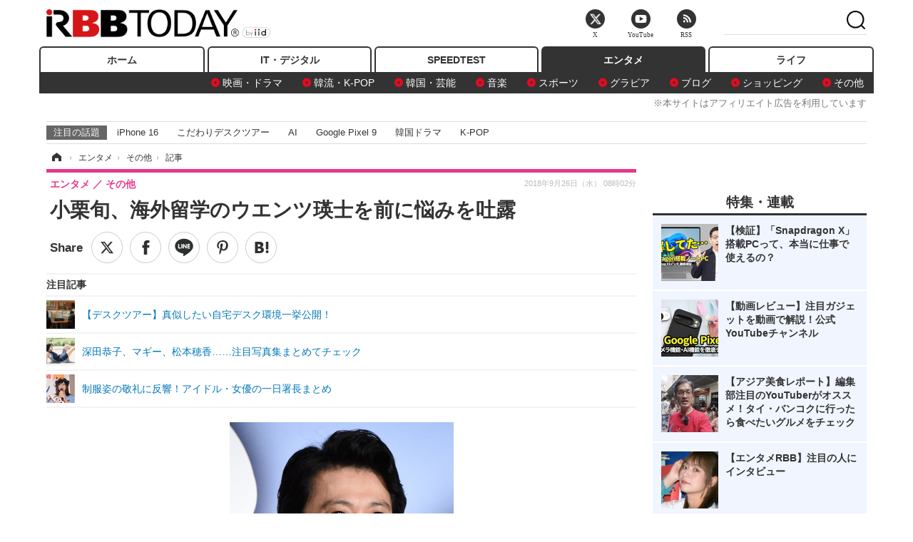

--- FILE ---
content_type: text/html; charset=utf-8
request_url: https://www.rbbtoday.com/article/2018/09/26/163905.html?pickup_list_click=true
body_size: 15822
content:
<!doctype html>
<html lang="ja" prefix="og: http://ogp.me/ns#">
<head>
<meta charset="UTF-8">
<meta name="viewport" content="width=1170">
<meta property="fb:app_id" content="213710028647386">
<link rel="stylesheet" href="/base/css/a.css?__=2025122404">
<script type="text/javascript">
(function(w,k,v,k2,v2) {
  w[k]=v; w[k2]=v2;
  var val={}; val[k]=v; val[k2]=v2;
  (w.dataLayer=w.dataLayer||[]).push(val);
})(window, 'tpl_name', 'pages/article', 'tpl_page', 'article_1');
</script>
<script src="/base/scripts/jquery-2.1.3.min.js"></script>
<script type="text/javascript" async src="/base/scripts/a.min.js?__=2025122404"></script>




<!-- Facebook Pixel Code -->
<script>
!function(f,b,e,v,n,t,s){if(f.fbq)return;n=f.fbq=function(){n.callMethod?
n.callMethod.apply(n,arguments):n.queue.push(arguments)};if(!f._fbq)f._fbq=n;
n.push=n;n.loaded=!0;n.version='2.0';n.queue=[];t=b.createElement(e);t.async=!0;
t.src=v;s=b.getElementsByTagName(e)[0];s.parentNode.insertBefore(t,s)}(window,
document,'script','https://connect.facebook.net/en_US/fbevents.js');
fbq('init', '1665201680438262');
fbq('track', 'PageView');
fbq('track', 'ViewContent');
</script>
<noscript><img height="1" width="1" style="display:none"
src="https://www.facebook.com/tr?id=1665201680438262&ev=PageView&noscript=1"
/></noscript>
<!-- DO NOT MODIFY -->
<!-- End Facebook Pixel Code -->




    <title>小栗旬、海外留学のウエンツ瑛士を前に悩みを吐露 | RBB TODAY</title>
  <meta name="keywords" content="IT・デジタル,ビジネス,エンタメ,ライフ,ショッピング,SPEED TEST,イベント/セミナー">
  <meta name="description" content="小栗旬が、25日放送の『火曜サプライズ2時間SP』（日本テレビ系）に出演。自身の俳優としての見え方を客観視しながら、悩みを明かす一幕があった。">
  <meta name="thumbnail" content="https://www.rbbtoday.com/imgs/ogp_f/614505.jpg">

        <meta name="twitter:title" content="小栗旬、海外留学のウエンツ瑛士を前に悩みを吐露 | RBB TODAY">
    <meta name="twitter:description" content="小栗旬が、25日放送の『火曜サプライズ2時間SP』（日本テレビ系）に出演。自身の俳優としての見え方を客観視しながら、悩みを明かす一幕があった。">
    <meta name="twitter:card" content="summary_large_image">
    <meta name="twitter:site" content="@RBBTODAY">
    <meta name="twitter:url" content="https://www.rbbtoday.com/article/2018/09/26/163905.html">
    <meta name="twitter:image" content="https://www.rbbtoday.com/imgs/ogp_f/614505.jpg">
  
    <meta property="article:modified_time" content="2018-09-26T08:02:16+09:00">
  <meta property="og:title" content="小栗旬、海外留学のウエンツ瑛士を前に悩みを吐露 | RBB TODAY">
  <meta property="og:description" content="小栗旬が、25日放送の『火曜サプライズ2時間SP』（日本テレビ系）に出演。自身の俳優としての見え方を客観視しながら、悩みを明かす一幕があった。">


<meta property="og:type" content="article">
<meta property="og:site_name" content="RBB TODAY">
<meta property="og:url" content="https://www.rbbtoday.com/article/2018/09/26/163905.html">
<meta property="og:image" content="https://www.rbbtoday.com/imgs/ogp_f/614505.jpg">

<link rel="apple-touch-icon" sizes="76x76" href="/base/images/touch-icon-76.png">
<link rel="apple-touch-icon" sizes="120x120" href="/base/images/touch-icon-120.png">
<link rel="apple-touch-icon" sizes="152x152" href="/base/images/touch-icon-152.png">
<link rel="apple-touch-icon" sizes="180x180" href="/base/images/touch-icon-180.png">

<meta name='robots' content='max-image-preview:large' /><script>var dataLayer = dataLayer || [];dataLayer.push({'customCategory': 'entertainment','customSubCategory': 'others','customProvider': 'RBBTODAY','customAuthorId': '223','customAuthorName': '杉山実','customPrimaryGigaId': '3936','customPrimaryGigaName': 'テレビ番組'});</script><meta name="cXenseParse:pageclass" content="article">
<meta name="cXenseParse:iid-articleid" content="163905">
<meta name="cXenseParse:iid-article-title" content="小栗旬、海外留学のウエンツ瑛士を前に悩みを吐露">
<meta name="cXenseParse:iid-page-type" content="記事ページ">
<meta name="cXenseParse:iid-page-name" content="article_1">
<meta name="cXenseParse:iid-category" content="エンタメ">
<meta name="cXenseParse:iid-subcategory" content="その他">
<meta name="cXenseParse:iid-hidden-adsense" content="false">
<meta name="cXenseParse:iid-hidden-other-ad" content="false">
<meta name="cXenseParse:iid-giga-name" content="テレビ番組">
<meta name="cXenseParse:iid-giga-info" content="3936:テレビ番組">
<meta name="cXenseParse:iid-article-type" content="通常記事">
<meta name="cXenseParse:iid-provider-name" content="RBB TODAY">
<meta name="cXenseParse:author" content="杉山実">
<meta name="cXenseParse:recs:publishtime" content="2018-09-26T08:02:16+0900">
<meta name="cxenseparse:iid-publish-yyyy" content="2018">
<meta name="cxenseparse:iid-publish-yyyymm" content="201809">
<meta name="cxenseparse:iid-publish-yyyymmdddd" content="20180926">
<meta name="cxenseparse:iid-page-total" content="1">
<meta name="cxenseparse:iid-page-current" content="1">
<meta name="cxenseparse:iid-character-count" content="595">
<script async src="https://cdn.cxense.com/track_banners_init.js"></script>
<link rel="canonical" href="https://www.rbbtoday.com/article/2018/09/26/163905.html">
<link rel="alternate" media="only screen and (max-width: 640px)" href="https://s.rbbtoday.com/article/2018/09/26/163905.html">
<link rel="alternate" type="application/rss+xml" title="RSS" href="https://www.rbbtoday.com/rss20/index.rdf">

</head>

<body class="thm-page-arti-detail page-cate--entertainment page-cate--entertainment-others page-subcate--others " data-nav="entertainment">
<noscript><iframe src="//www.googletagmanager.com/ns.html?id=GTM-W379ZD"
height="0" width="0" style="display:none;visibility:hidden"></iframe></noscript>
<script>
(function(w,d,s,l,i){w[l]=w[l]||[];w[l].push({'gtm.start':
new Date().getTime(),event:'gtm.js'});var f=d.getElementsByTagName(s)[0],
j=d.createElement(s),dl=l!='dataLayer'?'&l='+l:'';j.async=true;j.src=
'//www.googletagmanager.com/gtm.js?id='+i+dl;f.parentNode.insertBefore(j,f);
})(window,document,'script','dataLayer','GTM-W379ZD');
</script>


<header class="thm-header">
  <div class="header-wrapper cf">
<div class="header-logo">
  <a class="link" href="https://www.rbbtoday.com/" data-sub-title=""><img class="logo" src="/base/images/header-logo.2025122404.png" alt="RBB TODAY | ブロードバンド情報サイト"></a>
</div>
  </div>
<nav class="thm-nav global-nav js-global-nav"><ul class="nav-main-menu js-main-menu"><li class="item js-nav-home nav-home"><a class="link" href="/">ホーム</a><ul class="nav-sub-menu js-sub-menu"></ul><!-- /.nav-sub-menu --></li><!-- /.item --><li class="item js-nav-digital nav-digital"><a class="link" href="/category/digital/">IT・デジタル</a><ul class="nav-sub-menu js-sub-menu"><li class="sub-item"><a  class="link" href="/category/digital/mobilebiz/latest/">スマートフォン</a></li><li class="sub-item"><a  class="link" href="/category/digital/neta/latest/">ネタ</a></li><li class="sub-item"><a  class="link" href="/category/digital/gadget/latest/">ガジェット・ツール</a></li><li class="sub-item"><a  class="link" href="/category/digital/shopping/latest/">ショッピング</a></li><li class="sub-item"><a  class="link" href="/category/digital/others/latest/">その他</a></li></ul><!-- /.nav-sub-menu --></li><!-- /.item --><li class="item js-nav-speed nav-speed"><a class="link" href="https://speed.rbbtoday.com/" target="_blank" rel="noopener">SPEEDTEST</a></li><li class="item js-nav-entertainment nav-entertainment"><a class="link" href="/category/entertainment/">エンタメ</a><ul class="nav-sub-menu js-sub-menu"><li class="sub-item"><a  class="link" href="/category/entertainment/movie/latest/">映画・ドラマ</a></li><li class="sub-item"><a  class="link" href="/category/entertainment/korea/latest/">韓流・K-POP</a></li><li class="sub-item"><a  class="link" href="/category/entertainment/korea-entertainment/latest/">韓国・芸能</a></li><li class="sub-item"><a  class="link" href="/category/entertainment/music/latest/">音楽</a></li><li class="sub-item"><a  class="link" href="/category/entertainment/sports/latest/">スポーツ</a></li><li class="sub-item"><a  class="link" href="/category/entertainment/gravure/latest/">グラビア</a></li><li class="sub-item"><a  class="link" href="/category/entertainment/blog/latest/">ブログ</a></li><li class="sub-item"><a  class="link" href="/category/entertainment/shopping/latest/">ショッピング</a></li><li class="sub-item"><a  class="link" href="/category/entertainment/others/latest/">その他</a></li></ul><!-- /.nav-sub-menu --></li><!-- /.item --><li class="item js-nav-life nav-life"><a class="link" href="/category/life/">ライフ</a><ul class="nav-sub-menu js-sub-menu"><li class="sub-item"><a  class="link" href="/category/life/life-gourmet/latest/">グルメ</a></li><li class="sub-item"><a  class="link" href="/category/life/pet/latest/">ペット</a></li><li class="sub-item"><a  class="link" href="/category/life/shopping/latest/">ショッピング</a></li><li class="sub-item"><a  class="link" href="/category/life/others/latest/">その他</a></li></ul><!-- /.nav-sub-menu --></li><!-- /.item --></ul><!-- /.nav-main-menu --></nav><!-- /.thm-nav --><div style="font-size: .95em; width: 96%; max-width: 1150px; margin:5px auto 0; color:#777; text-align: right;">※本サイトはアフィリエイト広告を利用しています</div>




<dl class="nav-giga cf ">
 <dt class="heading">注目の話題</dt>
 <dd class="keyword">
  <ul>
      <li class="item"><a class="link" href="https://www.rbbtoday.com/article/2024/09/22/223225.html"  target="_blank">iPhone 16</a></li>
      <li class="item"><a class="link" href="https://www.rbbtoday.com/special/4513/recent/" >こだわりデスクツアー</a></li>
      <li class="item"><a class="link" href="https://www.rbbtoday.com/special/2497/recent/"  target="_blank">AI</a></li>
      <li class="item"><a class="link" href="https://www.rbbtoday.com/article/2024/08/23/222587.html"  target="_blank">Google Pixel 9</a></li>
      <li class="item"><a class="link" href="https://www.rbbtoday.com/special/1600/recent/"  target="_blank">韓国ドラマ</a></li>
      <li class="item"><a class="link" href="https://www.rbbtoday.com/special/4579/recent/K-POP"  target="_blank">K-POP</a></li>
  </ul>
 </dd>
</dl>

<!-- global_nav -->
</header>

<div class="thm-body cf">
  <div class="breadcrumb">
<span id="breadcrumbTop"><a class="link" href="https://www.rbbtoday.com/"><span class="item icon icon-bc--home">ホーム</span></a></span>
<i class="separator icon icon-bc--arrow"> › </i>
<span id="BreadcrumbSecond">
  <a class="link" href="/category/entertainment/">
    <span class="item icon icon-bc--entertainment">エンタメ</span>
  </a>
</span>
<i class="separator icon icon-bc--arrow"> › </i>
<span id="BreadcrumbLast">
  <a class="link" href="/category/entertainment/others/latest/">
    <span class="item icon icon-bc--others">その他</span>
  </a>
</span>
<i class="separator icon icon-bc--arrow"> › </i>
    <span class="item">記事</span>
  </div>
  <main class="thm-main">
<header class="arti-header">
      <h1 class="head">小栗旬、海外留学のウエンツ瑛士を前に悩みを吐露</h1>
    <div class="group">
    <span class="category-group-name">エンタメ</span>
    <span class="category-name">その他</span>
  </div>
  <div class="date">
    <time class="pubdate" itemprop="datePublished" datetime="2018-09-26T08:02:16+09:00">2018年9月26日（水） 08時02分</time>
  </div>
</header>


<div class="arti-sharing-wrapper"><ul class="arti-sharing-inner"><li class="item item--twitter"><a class="link clickTracker" href="https://x.com/share?url=https://www.rbbtoday.com/article/2018/09/26/163905.html&text=小栗旬、海外留学のウエンツ瑛士を前に悩みを吐露" target="_blank" rel="noopener"><svg class="svg-twitter" fill="#000" width="26" viewBox="0 0 24 24" aria-hidden="true" class="r-1nao33i r-4qtqp9 r-yyyyoo r-16y2uox r-8kz0gk r-dnmrzs r-bnwqim r-1plcrui r-lrvibr r-lrsllp"><g><path d="M18.244 2.25h3.308l-7.227 8.26 8.502 11.24H16.17l-5.214-6.817L4.99 21.75H1.68l7.73-8.835L1.254 2.25H8.08l4.713 6.231zm-1.161 17.52h1.833L7.084 4.126H5.117z"></path></g></svg><span class="label">ツイート</span></a></li><li class="item item--facebook"><a class="link clickTracker" href="https://www.facebook.com/sharer/sharer.php?u=https://www.rbbtoday.com/article/2018/09/26/163905.html" target="_blank" rel="noopener"><svg class="svg-facebook" fill="#000" width="11" data-name="facebook" viewBox="0 0 74.9 149.8"><title>facebook</title><path d="M114.1,170.6H80.9v-72H64.3V71.8H80.9V55.7c0-21.9,9.4-34.9,36-34.9H139V47.6H125.2c-10.4,0-11.1,3.8-11.1,10.7V71.7h25.1l-2.9,26.8H114.1v72.1Z" transform="translate(-64.3 -20.8)"/></svg><span class="label">シェア</span></a></li><li class="item item--line"><a class="link clickTracker" href="https://social-plugins.line.me/lineit/share?url=https://www.rbbtoday.com/article/2018/09/26/163905.html" target="_blank" rel="noopener"><svg class="svg-line" fill="#000" data-name="line" xmlns:xlink="http://www.w3.org/1999/xlink" x="0px" y="0px" viewBox="0 0 200 200" enable-background="new 0 0 200 200" xml:space="preserve"><title>LINE</title><path d="M185,87.1c0-38-38.1-68.9-84.9-68.9c-46.8,0-84.9,30.9-84.9,68.9c0,34.1,30.2,62.6,71,68c2.8,0.6,6.5,1.8,7.5,4.2c0.9,2.1,0.6,5.5,0.3,7.7c0,0-1,6-1.2,7.3c-0.4,2.1-1.7,8.4,7.4,4.6c9.1-3.8,48.9-28.8,66.7-49.3h0C179.1,116,185,102.3,185,87.1z M66.8,109.7H50c-2.5,0-4.5-2-4.5-4.5V71.5c0-2.5,2-4.5,4.5-4.5c2.5,0,4.4,2,4.4,4.5v29.3h12.4c2.5,0,4.4,2,4.4,4.4C71.3,107.7,69.3,109.7,66.8,109.7z M84.3,105.2c0,2.5-2,4.5-4.5,4.5c-2.5,0-4.5-2-4.5-4.5V71.5c0-2.5,2-4.5,4.5-4.5c2.5,0,4.5,2,4.5,4.5V105.2z M124.9,105.2c0,1.9-1.2,3.6-3,4.2c-0.5,0.2-0.9,0.2-1.4,0.2c-1.4,0-2.7-0.7-3.6-1.8L99.6,84.3v20.9c0,2.5-2,4.5-4.5,4.5c-2.5,0-4.4-2-4.4-4.5V71.5c0-1.9,1.2-3.6,3-4.2c0.5-0.2,0.9-0.2,1.4-0.2c1.4,0,2.7,0.7,3.6,1.8L116,92.4V71.5c0-2.5,2-4.5,4.5-4.5c2.5,0,4.5,2,4.5,4.5V105.2z M152.2,83.9c2.5,0,4.5,2,4.5,4.5c0,2.5-2,4.4-4.5,4.4h-12.4v8h12.4c2.5,0,4.5,2,4.5,4.4c0,2.5-2,4.5-4.5,4.5h-16.9c-2.4,0-4.4-2-4.4-4.5V88.4c0,0,0,0,0,0V71.5c0-2.5,2-4.5,4.4-4.5h16.9c2.5,0,4.5,2,4.5,4.5c0,2.5-2,4.5-4.5,4.5h-12.4v8H152.2z"/></svg><span class="label">送る</span></a></li><li class="item item--pinterest"><a class="link clickTracker" href="//www.pinterest.com/pin/create/button/?url=https://www.rbbtoday.com/article/2018/09/26/163905.html&media=https://www.rbbtoday.com/imgs/zoom/614505.jpg" data-pin-do="buttonBookmark" target="_blank" rel="noopener"><svg class="svg-pinterest" fill="#333" xmlns="//www.w3.org/2000/svg" viewBox="0 0 774 1000.2" width="22"><path d="M0 359c0-42 8.8-83.7 26.5-125s43-79.7 76-115 76.3-64 130-86S345.7 0 411 0c106 0 193 32.7 261 98s102 142.3 102 231c0 114-28.8 208.2-86.5 282.5S555.3 723 464 723c-30 0-58.2-7-84.5-21s-44.8-31-55.5-51l-40 158c-3.3 12.7-7.7 25.5-13 38.5S259.8 873 253.5 885c-6.3 12-12.7 23.3-19 34s-12.7 20.7-19 30-11.8 17.2-16.5 23.5-9 11.8-13 16.5l-6 8c-2 2.7-4.7 3.7-8 3s-5.3-2.7-6-6c0-.7-.5-5.3-1.5-14s-2-17.8-3-27.5-2-22.2-3-37.5-1.3-30.2-1-44.5 1.3-30.2 3-47.5 4.2-33.3 7.5-48c7.3-31.3 32-135.7 74-313-5.3-10.7-9.7-23.5-13-38.5s-5-27.2-5-36.5l-1-15c0-42.7 10.8-78.2 32.5-106.5S303.3 223 334 223c24.7 0 43.8 8.2 57.5 24.5S412 284.3 412 309c0 15.3-2.8 34.2-8.5 56.5s-13.2 48-22.5 77-16 52.5-20 70.5c-6.7 30-.8 56 17.5 78s42.8 33 73.5 33c52.7 0 96.2-29.8 130.5-89.5S634 402.7 634 318c0-64.7-21-117.5-63-158.5S470.3 98 395 98c-84 0-152.2 27-204.5 81S112 297.7 112 373c0 44.7 12.7 82.3 38 113 8.7 10 11.3 20.7 8 32-1.3 3.3-3.3 11-6 23s-4.7 19.7-6 23c-1.3 7.3-4.7 12.2-10 14.5s-11.3 2.2-18-.5c-39.3-16-68.8-43.5-88.5-82.5S0 411 0 359z"/></svg><span class="label">pinterestでシェアする</span></a></li><li class="item item--hatena"><a class="link clickTracker" href="http://b.hatena.ne.jp/entry/https://www.rbbtoday.com/article/2018/09/26/163905.html" data-hatena-bookmark-title="小栗旬、海外留学のウエンツ瑛士を前に悩みを吐露" data-hatena-bookmark-layout="simple" title="このエントリーをはてなブックマークに追加" target="_blank" rel="noopener"><svg fill="#222" class="svg-hatena" viewBox="0 0 512 427" style="fill-rule:evenodd;clip-rule:evenodd;stroke-linejoin:round;stroke-miterlimit:2; padding-left:2px;" width="26"><circle cx="464" cy="416" r="48" transform="translate(-64 -96) scale(1.125)"/><path d="M411 0h93.999v284h-94zM135.917 426H0V0h96.06c41.139 0 75.225-.114 104.066 2.58 69.442 6.486 114.829 39.935 114.829 101.387 0 49.112-22.143 78.617-76.824 92.293C274.509 198.73 334 220.546 334 304.195c0 79.134-54.043 106.776-102.083 116.153-28.46 5.555-95.786 5.652-96 5.652zm-28.139-169.985c51.846 0 58.532.59 64.474 1.147 5.941.558 27.894 2.405 38.686 11.96 10.793 9.554 12.91 24.606 12.91 34.867 0 19.625-5.852 33.42-31.787 40.623-13.104 3.639-27.942 4.129-33.298 4.338-3.972.154-25.58.103-50.985.082v-93.017zm0-161.577c28.015 0 48.531-.414 65.44 3.275 13.206 3.47 32.341 7.166 32.341 41.52 0 31.17-23.919 35.749-37.559 38.345-14.489 2.758-60.222 2.458-60.222 2.458V94.438z"/></svg><span class="label">このエントリーをはてなブックマークに追加</span></a></li></ul></div><i class="recommended-ttl">注目記事</i>
<ul class="recommended-list">



<li class="item"><a class="link" href="https://www.rbbtoday.com/special/4513/recent/">
<img class="figure" src="/imgs/img_related_m/951440.jpg" alt="【デスクツアー】真似したい自宅デスク環境一挙公開！・画像" width="260" height="173">
<p class="title">【デスクツアー】真似したい自宅デスク環境一挙公開！</p>
</a></li>




<li class="item"><a class="link" href="/article/2018/09/02/163250.html?pickup_list_click=true">
<img class="figure" src="/imgs/p/MpY7t08CC_Ltnb1K5Sea6U1PHkEQQ0JFREdG/611636.jpg" alt="深田恭子、マギー、松本穂香……注目写真集まとめてチェック 画像" width="80" height="80">
<p class="title">深田恭子、マギー、松本穂香……注目写真集まとめてチェック</p>
</a></li>


<li class="item"><a class="link" href="/article/2018/09/23/163852.html?pickup_list_click=true">
<img class="figure" src="/imgs/p/MpY7t08CC_Ltnb1K5Sea6U1PHkEQQ0JFREdG/614321.jpg" alt="制服姿の敬礼に反響！アイドル・女優の一日署長まとめ 画像" width="80" height="80">
<p class="title">制服姿の敬礼に反響！アイドル・女優の一日署長まとめ</p>
</a></li>
</ul><div class="arti-content arti-content--horizontal">

  <div class="figure-area">
    <figure class="figure">
      <img class="image" src="/imgs/p/RqJIzsl7cmxG8-cARbeaqilNLEDQQ0JFREdG/614505.jpg" alt="小栗旬【撮影：竹内みちまろ】" width="610" height="400">
    </figure>
      <ul class="thumb-list cf">

        <li class="item"><a class="link" href="/article/img/2018/09/26/163905/614505.html"><img class="image" src="/imgs/p/K1b6_Il35dGfahQhrBXkj01PNkE4QkJFREdG/614505.jpg" alt="小栗旬【撮影：竹内みちまろ】" width="120" height="120"></a></li>
      </ul>

  </div>
<aside class="arti-giga">
  <p class="list-short-title"><a class="linked-title" href="/special/3936/recent/%E3%83%86%E3%83%AC%E3%83%93%E7%95%AA%E7%B5%84">テレビ番組</a></p>
  <ul class="giga-list">
    <li class="item item--cate-entertainment item--cate-entertainment-others item--subcate-others"><a class="link" href="/article/2025/04/12/227989.html" title="ノンスタ井上、妻から思わぬ不満！意外にモテる伝説に黄信号">ノンスタ井上、妻から思わぬ不満！意外にモテる伝説に黄信号</a></li>
    <li class="item item--cate-entertainment item--cate-entertainment-others item--subcate-others"><a class="link" href="/article/2025/03/20/227291.html" title="超とき宣・菅田愛貴、スタジオで突然号泣「他のグループを下げる風潮にイライラしちゃう」">超とき宣・菅田愛貴、スタジオで突然号泣「他のグループを下げる風潮にイライラしちゃう」</a></li>
    <li class="item item--cate-entertainment item--cate-entertainment-others item--subcate-others"><a class="link" href="/article/2025/03/03/226873.html" title="原田知世、芸能界入りのきっかけとなった俳優を告白「“会いたい”って思って」">原田知世、芸能界入りのきっかけとなった俳優を告白「“会いたい”って思って」</a></li>
  </ul>
  <p class="send-msg"><a class="link" href="https://www.iid.co.jp/contact/media_contact.html?recipient=rbb" rel="nofollow"><i class="icon icon--mail"></i>編集部にメッセージを送る</a></p>
</aside>
<article class="arti-body cf cXenseParse editor-revolution">
  　小栗旬が、25日放送の『火曜サプライズ2時間SP』（日本テレビ系）に出演。自身の俳優としての見え方を客観視しながら、悩みを明かす一幕があった。<br /><br /><div class="aside-box-ifad" id="ad1"><div class="sp-ifad"></div></div><br />　この日は、プライベートでも親交のあるウエンツ瑛士と飲みながらのロケ。ウエンツはイギリス留学前最後の『火サプ』出演とあって、いつになく真剣モードのトークが展開された。<br /><br />　小栗は、ウエンツに対して「日本人なのに、見た目ちょっと日本人じゃない」ために、ドラマや映画でのキャスティングが難しいと言及。さらに「映画やドラマに出てきても『ウエンツ出てきた』って思っちゃう瞬間がある」と告げた。<br /><br />　その上で、「俺も、小栗旬としてのパーソナルがどんどん強くなっている」とし、「その結果、『何やっても小栗旬だ』って言われる人になってる」と現状を客観視。ウエンツの海外挑戦を称えた。<br /><br />　また小栗は、「このまま日本にいても、これ以上、上がることもなく、ゆっくり下っていっている」とし、「この時間を急降下せずに繋ぎとめておけるかという状況になっている」とも。さらに「新しいことにチャレンジするのが苦手」「臆病者だから、小心者だし」など本音を打ち明けた。<br /><br />　一方で、「どうせ35（歳）のおっさんが何言ってんだって思われるかもしれないけど、もっとチャンスはあると思っている」と前向きなコメント。自分の可能性に期待を寄せていた。
</article>
<span class="writer writer-name"><a href="/author/223/recent/%E6%9D%89%E5%B1%B1%E5%AE%9F">《杉山実》</a></span>


</div>







<div id="cxj_e7bccacc120614905fc12f0a7e05017cd0fdaa40"></div>
<script type="text/javascript">
    var cX = window.cX = window.cX || {}; cX.callQueue = cX.callQueue || [];
    cX.CCE = cX.CCE || {}; cX.CCE.callQueue = cX.CCE.callQueue || [];
    cX.CCE.callQueue.push(['run',{
        widgetId: 'e7bccacc120614905fc12f0a7e05017cd0fdaa40',
        targetElementId: 'cxj_e7bccacc120614905fc12f0a7e05017cd0fdaa40',
        width: '100%',
        height: '1'
    }]);
</script>

<script class="recruitment-box-updater"
    data-instance-id="box1"
    data-limit="6"
    data-start="1"
    src="/base/scripts/recruitmentBoxUpdater.js?2025072801"
    data-api-url="https://recruitbox.media.iid.jp/sites/rbbtoday.com.json">
</script>


<div class="cynergi-widget">
  <div style="font-size:14px;font-weight:normal;margin:0;padding:0;">【注目の記事】[PR]</div>
  <div id="itxWidget-1184" class="itx-widget"></div>
  <div id="itxWidget-1069" class="itx-widget"></div>
  <div id="itxWidget-1005" class="itx-widget"></div>
</div>
<script type="text/javascript" async src="https://widget.iid-network.jp/assets/widget.js"></script><ul class="thumb-list cf">

  <li class="item">
    <a class="link" href="/article/img/2018/09/26/163905/614505.html">
      <img class="image" src="/imgs/p/K1b6_Il35dGfahQhrBXkj01PNkE4QkJFREdG/614505.jpg" alt="小栗旬【撮影：竹内みちまろ】" width="120" height="120">
    </a>
  </li>
</ul>


<section class="main-pickup">
  <h2 class="caption">関連ニュース</h2>
  <ul class="pickup-list cf">


    <li class="item item--box item--cate-entertainment item--cate-entertainment-others item--subcate-others"><a class="link" href="/article/2018/09/02/163250.html?pickup_list_click=true">
      <article class="pickup-content">
        <img class="figure" src="/imgs/square_medium_large/611636.jpg" alt="深田恭子、マギー、松本穂香……注目写真集まとめてチェック 画像" width="200" height="200">
        <span class="figcaption">深田恭子、マギー、松本穂香……注目写真集まとめてチェック<time class="date" datetime="2018-09-02T01:29:41+09:00">2018.9.2(日) 1:29</time></span>
      </article>
    </a></li>

    <li class="item item--box item--cate-entertainment item--cate-entertainment-others item--subcate-others"><a class="link" href="/article/2018/09/23/163852.html?pickup_list_click=true">
      <article class="pickup-content">
        <img class="figure" src="/imgs/square_medium_large/614321.jpg" alt="制服姿の敬礼に反響！アイドル・女優の一日署長まとめ 画像" width="200" height="200">
        <span class="figcaption">制服姿の敬礼に反響！アイドル・女優の一日署長まとめ<time class="date" datetime="2018-09-23T17:45:47+09:00">2018.9.23(日) 17:45</time></span>
      </article>
    </a></li>

    <li class="item item--box item--cate-entertainment item--cate-entertainment-movie item--subcate-movie"><a class="link" href="/article/2018/09/25/163901.html?pickup_list_click=true">
      <article class="pickup-content">
        <img class="figure" src="/imgs/square_medium_large/614498.jpg" alt="川栄李奈、初主演映画の撮影を振り返る「毎日、日本酒を飲んでいたよね」 画像" width="200" height="200">
        <span class="figcaption">川栄李奈、初主演映画の撮影を振り返る「毎日、日本酒を飲んでいたよね」<time class="date" datetime="2018-09-25T21:23:12+09:00">2018.9.25(火) 21:23</time></span>
      </article>
    </a></li>

    <li class="item item--box item--cate-entertainment item--cate-entertainment-others item--subcate-others"><a class="link" href="/article/2018/09/25/163900.html?pickup_list_click=true">
      <article class="pickup-content">
        <img class="figure" src="/imgs/square_medium_large/614497.jpg" alt="仲里依紗、クールなファッションでイタリアの街に溶け込む！「かっこいい」「セレブかと」 画像" width="200" height="200">
        <span class="figcaption">仲里依紗、クールなファッションでイタリアの街に溶け込む！「かっこいい」「セレブかと」<time class="date" datetime="2018-09-25T19:46:20+09:00">2018.9.25(火) 19:46</time></span>
      </article>
    </a></li>

    <li class="item item--box item--cate-entertainment item--cate-entertainment-others item--subcate-others"><a class="link" href="/article/2018/09/25/163895.html?pickup_list_click=true">
      <article class="pickup-content">
        <img class="figure" src="/imgs/square_medium_large/614495.jpg" alt="浜辺美波の三つ編み姿にかわいいの声多数！ 画像" width="200" height="200">
        <span class="figcaption">浜辺美波の三つ編み姿にかわいいの声多数！<time class="date" datetime="2018-09-25T17:20:09+09:00">2018.9.25(火) 17:20</time></span>
      </article>
    </a></li>

    <li class="item item--box item--cate-entertainment item--cate-entertainment-others item--subcate-others"><a class="link" href="/article/2018/09/25/163894.html?pickup_list_click=true">
      <article class="pickup-content">
        <img class="figure" src="/imgs/square_medium_large/614465.jpg" alt="テラハの福山智可子＆玉城大志が婚約を発表！10月からロスで新生活 画像" width="200" height="200">
        <span class="figcaption">テラハの福山智可子＆玉城大志が婚約を発表！10月からロスで新生活<time class="date" datetime="2018-09-25T16:00:47+09:00">2018.9.25(火) 16:00</time></span>
      </article>
    </a></li>

    <li class="item item--box item--cate-entertainment item--cate-entertainment-others item--subcate-others"><a class="link" href="/article/2018/09/25/163893.html?pickup_list_click=true">
      <article class="pickup-content">
        <img class="figure" src="/imgs/square_medium_large/614464.jpg" alt="NGT48おぎゆか、手元に総選挙トロフィーが届いたことを報告！　感激の様子を動画で公開 画像" width="200" height="200">
        <span class="figcaption">NGT48おぎゆか、手元に総選挙トロフィーが届いたことを報告！　感激の様子を動画で公開<time class="date" datetime="2018-09-25T15:07:26+09:00">2018.9.25(火) 15:07</time></span>
      </article>
    </a></li>

    <li class="item item--box item--cate-entertainment item--cate-entertainment-others item--subcate-others"><a class="link" href="/article/2018/09/25/163890.html?pickup_list_click=true">
      <article class="pickup-content">
        <img class="figure" src="/imgs/square_medium_large/614450.jpg" alt="宮脇咲良、AKB48グループ活動休止への思いつづる「またHKT48に戻ってきます」 画像" width="200" height="200">
        <span class="figcaption">宮脇咲良、AKB48グループ活動休止への思いつづる「またHKT48に戻ってきます」<time class="date" datetime="2018-09-25T14:02:07+09:00">2018.9.25(火) 14:02</time></span>
      </article>
    </a></li>

    <li class="item item--box item--cate-entertainment item--cate-entertainment-others item--subcate-others"><a class="link" href="/article/2018/09/25/163889.html?pickup_list_click=true">
      <article class="pickup-content">
        <img class="figure" src="/imgs/square_medium_large/614449.jpg" alt="平祐奈、20歳の誕生日に写真集発売決定！「10代最後のありのままの私がたっぷり」 画像" width="200" height="200">
        <span class="figcaption">平祐奈、20歳の誕生日に写真集発売決定！「10代最後のありのままの私がたっぷり」<time class="date" datetime="2018-09-25T13:06:33+09:00">2018.9.25(火) 13:06</time></span>
      </article>
    </a></li>

    <li class="item item--box item--cate-entertainment item--cate-entertainment-blog item--subcate-blog"><a class="link" href="/article/2018/09/25/163880.html?pickup_list_click=true">
      <article class="pickup-content">
        <img class="figure" src="/imgs/square_medium_large/614420.jpg" alt="武田舞彩、初めてのお酒の味は……？感想をつづる 画像" width="200" height="200">
        <span class="figcaption">武田舞彩、初めてのお酒の味は……？感想をつづる<time class="date" datetime="2018-09-25T09:46:35+09:00">2018.9.25(火) 9:46</time></span>
      </article>
    </a></li>

    <li class="item item--box item--cate-entertainment item--cate-entertainment-others item--subcate-others"><a class="link" href="/article/2018/09/24/163871.html?pickup_list_click=true">
      <article class="pickup-content">
        <img class="figure" src="/imgs/square_medium_large/614377.jpg" alt="永野芽郁、19歳の誕生日！志尊淳＆清野菜名、水川あさみが誕生日を祝福 画像" width="200" height="200">
        <span class="figcaption">永野芽郁、19歳の誕生日！志尊淳＆清野菜名、水川あさみが誕生日を祝福<time class="date" datetime="2018-09-24T18:26:32+09:00">2018.9.24(月) 18:26</time></span>
      </article>
    </a></li>

    <li class="item item--box item--cate-entertainment item--cate-entertainment-others item--subcate-others"><a class="link" href="/article/2018/09/17/163676.html?pickup_list_click=true">
      <article class="pickup-content">
        <img class="figure" src="/imgs/square_medium_large/613369.jpg" alt="小栗旬、血だらけになりながらも花束手にピース！ 画像" width="200" height="200">
        <span class="figcaption">小栗旬、血だらけになりながらも花束手にピース！<time class="date" datetime="2018-09-17T20:58:50+09:00">2018.9.17(月) 20:58</time></span>
      </article>
    </a></li>
  </ul>
</section>
<section class="main-feature">
  <h2 class="caption">特集</h2>
  <div class="feature-group">
    <h3 class="feature-title"><a class="link" href="/special/3936/recent/%E3%83%86%E3%83%AC%E3%83%93%E7%95%AA%E7%B5%84">テレビ番組</a></h3>
    <ul class="feature-list cf">

      <li class="item item--main item--cate-entertainment item--cate-entertainment-others item--subcate-others"><a class="link" href="/article/2025/04/12/227989.html">
        <article class="feature-content">
          <img class="figure" src="/imgs/p/80QnbhSu7Qc8HqNqhlkEqilOSkHtQ0JFREdG/898767.jpg" alt="ノンスタ井上、妻から思わぬ不満！意外にモテる伝説に黄信号" width="260" height="173">
          <span class="figcaption">
            <span class="title">ノンスタ井上、妻から思わぬ不満！意外にモテる伝説に黄信号</span>
            <time class="date" datetime="2025-04-12T09:44:40+09:00">2025年4月12日</time>
            <p class="lead">　NONSTYLE（ノンスタイル）の井上裕介が『トークィーンズ』（…</p>
          </span>
        </article>
      </a></li>

      <li class="item item--sub item--cate-entertainment item--cate-entertainment-others item--subcate-others"><a class="link" href="/article/2025/03/20/227291.html">
        <article class="feature-content">
          <img class="figure" src="/imgs/p/80QnbhSu7Qc8HqNqhlkEqilOSkHtQ0JFREdG/894887.jpg" alt="超とき宣・菅田愛貴、スタジオで突然号泣「他のグループを下げる風潮にイライラしちゃう」" width="260" height="173">
          <span class="figcaption">
            <span class="title">超とき宣・菅田愛貴、スタジオで突然号泣「他のグループを下げる風潮にイライラしちゃう」</span>
            <time class="date" datetime="2025-03-20T15:29:35+09:00">2025年3月20日</time>
          </span>
        </article>
      </a></li>

      <li class="item item--sub item--cate-entertainment item--cate-entertainment-others item--subcate-others"><a class="link" href="/article/2025/03/03/226873.html">
        <article class="feature-content">
          <img class="figure" src="/imgs/p/80QnbhSu7Qc8HqNqhlkEqilOSkHtQ0JFREdG/892328.jpg" alt="原田知世、芸能界入りのきっかけとなった俳優を告白「“会いたい”って思って」" width="260" height="173">
          <span class="figcaption">
            <span class="title">原田知世、芸能界入りのきっかけとなった俳優を告白「“会いたい”って思って」</span>
            <time class="date" datetime="2025-03-03T10:30:33+09:00">2025年3月3日</time>
          </span>
        </article>
      </a></li>
    </ul>
  </div>
</section>



<section class="main-feature linkbox">
  <div class="feature-group">
  <h2 class="caption">ピックアップ</h2>
  <ul class="feature-list cf">

      <li class="item item--sub"><a class="link" href="https://www.rbbtoday.com/special/1766/recent/"  target="_blank" >
        <article class="feature-content">

          <img class="figure" src="/imgs/p/80QnbhSu7Qc8HqNqhlkEqilOSkHtQ0JFREdG/525439.jpg" alt="【特集】インタビュー" width="260" height="173">
          <span class="figcaption">
            <span class="title">【特集】インタビュー</span>
           </span>
        </article>
      </a></li>
      <li class="item item--sub"><a class="link" href="/special/4170/recent/%E3%82%A8%E3%83%B3%E3%82%B8%E3%83%8B%E3%82%A2%E5%A5%B3%E5%AD%90"  target="_blank" >
        <article class="feature-content">

          <img class="figure" src="/imgs/p/80QnbhSu7Qc8HqNqhlkEqilOSkHtQ0JFREdG/511972.jpg" alt="連載・今週のエンジニア女子" width="260" height="173">
          <span class="figcaption">
            <span class="title">連載・今週のエンジニア女子</span>
           </span>
        </article>
      </a></li>
      <li class="item item--sub"><a class="link" href="/special/4264/recent/%E8%BF%91%E6%9C%AA%E6%9D%A5%EF%BC%81%E3%82%B9%E3%83%9E%E3%83%BC%E3%83%88%E3%83%AD%E3%83%83%E3%82%AF%E3%81%AE%E4%B8%96%E7%95%8C"  target="_blank" >
        <article class="feature-content">

          <img class="figure" src="/imgs/p/80QnbhSu7Qc8HqNqhlkEqilOSkHtQ0JFREdG/515384.jpg" alt="【特集】近未来！スマートロックの世界" width="260" height="173">
          <span class="figcaption">
            <span class="title">【特集】近未来！スマートロックの世界</span>
           </span>
        </article>
      </a></li>
  </ul>
  </div>
</section>


<script src="https://one.adingo.jp/tag/rbbtoday/bc13520a-743a-4c1e-a172-ed754bb92a92.js"></script>


  </main>
  <aside class="thm-aside">




<script type="text/x-handlebars-template" id="box-pickup-list-6978a7915b4cd">
{{#*inline &quot;li&quot;}}
&lt;li class=&quot;item&quot;&gt;
  &lt;a class=&quot;link&quot; href=&quot;{{link}}&quot; target=&quot;{{target}}&quot; rel=&quot;{{rel}}&quot;&gt;
    &lt;article class=&quot;side-content&quot;&gt;
      {{#if image_url}}
      &lt;img class=&quot;figure&quot; src=&quot;{{image_url}}&quot; alt=&quot;&quot; width=&quot;{{width}}&quot; height=&quot;{{height}}&quot;&gt;
      {{/if}}
      &lt;span class=&quot;figcaption&quot;&gt;
      &lt;span class=&quot;title&quot;&gt;{{{link_text}}}&lt;/span&gt;
{{#if attributes.subtext}}
      &lt;p class=&quot;caption&quot;&gt;{{{attributes.subtext}}}&lt;/p&gt;
{{/if}}
    &lt;/span&gt;
    &lt;/article&gt;
  &lt;/a&gt;
&lt;/li&gt;
{{/inline}}

&lt;h2 class=&quot;caption&quot;&gt;&lt;span class=&quot;inner&quot;&gt;特集・連載&lt;/span&gt;&lt;/h2&gt;
&lt;ul class=&quot;pickup-list&quot;&gt;
{{#each items}}
{{&gt; li}}
{{/each}}
&lt;/ul&gt;
</script>
<section class="sidebox sidebox-pickup special"
        data-link-label="特集・連載" data-max-link="5"
        data-template-id="box-pickup-list-6978a7915b4cd" data-image-path="/p/MpY7t08CC_Ltnb1K5Sea6U1PHkEQQ0JFREdG"
        data-no-image="" data-with-image="yes"
        data-highlight-image-path=""
        data-with-subtext="yes"></section>
<section class="sidebox sidebox-news">
  <h2 class="caption"><span class="inner">最新ニュース</span></h2>
  <ul class="news-list">

<li class="item item--highlight">
  <a class="link" href="/article/2026/01/27/242975.html"><article class="side-content">
    <img class="figure" src="/imgs/p/ZVQDFTN5UqxVE2Ad94_CpClOJkGwQ0JFREdG/984089.jpg" alt="aespa・ウィンター、“美デコルテ”際立つ純白ドレスでイベントに登場！優雅なオーラで魅了 画像" width="360" height="240">
    <span class="figcaption">aespa・ウィンター、“美デコルテ”際立つ純白ドレスでイベントに登場！優雅なオーラで魅了</span>
  </article></a>
</li>

<li class="item">
  <a class="link" href="/article/2026/01/27/242974.html"><article class="side-content">
    <img class="figure" src="/imgs/p/K1b6_Il35dGfahQhrBXkj01PNkE4QkJFREdG/984073.jpg" alt="i-dle、2026年1発目となる新曲『Mono（Feat. skaiwater）』を本日（27日）リリース！英新鋭ラッパーとコラボ 画像" width="120" height="120">
    <span class="figcaption">i-dle、2026年1発目となる新曲『Mono（Feat. skaiwater）』を本日（27日）リリース！英新鋭ラッパーとコラボ</span>
  </article></a>
</li>

<li class="item">
  <a class="link" href="/article/2026/01/27/242973.html"><article class="side-content">
    <img class="figure" src="/imgs/p/K1b6_Il35dGfahQhrBXkj01PNkE4QkJFREdG/984065.jpg" alt="「画面からいい香りが…」IVE・ウォニョン、絵画のような美貌を披露！可憐な白ワンピ姿にキュン 画像" width="120" height="120">
    <span class="figcaption">「画面からいい香りが…」IVE・ウォニョン、絵画のような美貌を披露！可憐な白ワンピ姿にキュン</span>
  </article></a>
</li>

<li class="item">
  <a class="link" href="/article/2026/01/27/242972.html"><article class="side-content">
    <img class="figure" src="/imgs/p/K1b6_Il35dGfahQhrBXkj01PNkE4QkJFREdG/984056.jpg" alt="なぜ今、BLACKPINKの“解散”が語られるのか　海外メディアが見た成功の頂点で問われる進路 画像" width="120" height="120">
    <span class="figcaption">なぜ今、BLACKPINKの“解散”が語られるのか　海外メディアが見た成功の頂点で問われる進路</span>
  </article></a>
</li>

<li class="item">
  <a class="link" href="/article/2026/01/27/242971.html"><article class="side-content">
    <img class="figure" src="/imgs/p/K1b6_Il35dGfahQhrBXkj01PNkE4QkJFREdG/984068.jpg" alt="韓国国防部も巨額脱税疑惑のチャウヌを「切り捨て」か　出演していた軍広報動画が非公開に 画像" width="120" height="120">
    <span class="figcaption">韓国国防部も巨額脱税疑惑のチャウヌを「切り捨て」か　出演していた軍広報動画が非公開に</span>
  </article></a>
</li>
  </ul>
  <a class="more" href="/article/"><span class="circle-arrow">最新ニュースをもっと見る</span></a>
</section>


<script class="recruitment-box-updater"
    data-instance-id="box2"
    data-limit="4"
    data-start="1"
    src="/base/scripts/recruitmentBoxUpdater.js?2025072801"
    data-api-url="https://recruitbox.media.iid.jp/sites/rbbtoday.com.json">
</script>

<section class="sidebox sidebox-ranking">
  <h2 class="caption"><span class="inner">その他アクセスランキング</span></h2>
  <ol class="ranking-list">

<li class="item">
  <a class="link" href="/article/2025/09/22/236876.html"><article class="side-content">
    <img class="figure" src="/imgs/p/K1b6_Il35dGfahQhrBXkj01PNkE4QkJFREdG/948567.jpg" alt="Perfumeの活動休止発表に反響続々！中川翔子、きゃりーぱみゅぱみゅらが心境明かす 画像" width="120" height="120">
    <span class="figcaption">Perfumeの活動休止発表に反響続々！中川翔子、きゃりーぱみゅぱみゅらが心境明かす</span>
  </article></a>
</li>

<li class="item">
  <a class="link" href="/article/2026/01/27/242964.html"><article class="side-content">
    <img class="figure" src="/imgs/p/K1b6_Il35dGfahQhrBXkj01PNkE4QkJFREdG/984005.jpg" alt="曽根優アナ・・・これまでにない開会式になるのでは、NHKがミラノ・コルティナ五輪への取り組みを説明 画像" width="120" height="120">
    <span class="figcaption">曽根優アナ・・・これまでにない開会式になるのでは、NHKがミラノ・コルティナ五輪への取り組みを説明</span>
  </article></a>
</li>

<li class="item">
  <a class="link" href="/article/2026/01/27/242935.html"><article class="side-content">
    <img class="figure" src="/imgs/p/K1b6_Il35dGfahQhrBXkj01PNkE4QkJFREdG/983842.jpg" alt="『マリオカート』シリーズの立役者、任天堂・紺野秀樹氏が2025年夏に退職していたことが判明。今村孝矢氏も反応 画像" width="120" height="120">
    <span class="figcaption">『マリオカート』シリーズの立役者、任天堂・紺野秀樹氏が2025年夏に退職していたことが判明。今村孝矢氏も反応</span>
  </article></a>
</li>

<li class="item">
  <a class="link" href="/article/2025/08/15/235025.html"><article class="side-content">
    <img class="figure" src="/imgs/p/K1b6_Il35dGfahQhrBXkj01PNkE4QkJFREdG/938057.jpg" alt="本田真凜、大人っぽい赤ドレス姿で妖艶な表情見せる！台湾のレトロ喫茶＆バーで撮影 画像" width="120" height="120">
    <span class="figcaption">本田真凜、大人っぽい赤ドレス姿で妖艶な表情見せる！台湾のレトロ喫茶＆バーで撮影</span>
  </article></a>
</li>

<li class="item">
  <a class="link" href="/article/2026/01/26/242908.html"><article class="side-content">
    <img class="figure" src="/imgs/p/K1b6_Il35dGfahQhrBXkj01PNkE4QkJFREdG/983718.jpg" alt="声優・小日向美香、1st写真集タイトルが『まなざし』に決定！柔和な表情の表紙カットも公開 画像" width="120" height="120">
    <span class="figcaption">声優・小日向美香、1st写真集タイトルが『まなざし』に決定！柔和な表情の表紙カットも公開</span>
  </article></a>
</li>
  </ol>
  <a class="more" href="/article/ranking/"><span class="circle-arrow">アクセスランキングをもっと見る</span></a>
</section>



<section class="sidebox sidebox-pickup release prtimes2-today ">
  <h2 class="caption">
    <span class="inner">新着リリース一覧</span>
    <img src="https://www.rbbtoday.com/base/images/press_release_provider-prtimes2-today.png" alt="PR TIMES" class="logo">
  </h2>
  <ul class="pickup-list">
    <li class="item">
      <a class="link" href="https://www.rbbtoday.com/release/prtimes2-today/20260127/1195871.html"><article class="side-content">
        <img class="figure" alt="「いいね！」でにいがた和牛１kgが当たる！ＪＡ新潟中央会Instagramプレゼントキャンペーン" src="/release/imgs/list/7118187.jpg">
        <span class="figcaption">
          <span class="title">「いいね！」でにいがた和牛１kgが当たる！ＪＡ新潟中央会Instagramプレゼントキャンペーン</span>
        </span>
      </article></a>
    </li>
  </ul>
  <a class="more" href="/release/prtimes2-today/"><span class="circle-arrow">リリース一覧をもっと見る</span></a>
</section>



  </aside>
</div>
<div class="thm-footer">
<!-- ========== footer navi components ========== -->
  <div class="footer-nav">
    <section class="footer-nav-wrapper inner">
      <h2 class="footer-logo"><a class="link" href="/"><img class="logo" src="/base/images/header-logo.png" alt=""></a></h2>

<!-- ========== footer site map components ========== -->
      <nav class="footer-sitemap">
        <ul class="sitemap-list cf">

         <li class="item item--nav-digital"><a class="link" href="/category/digital/">IT・デジタル</a>
            <ul class="sitemap-sub-list">
              
                              <li class="sub-item"><a class="link" href="/category/digital/mobilebiz/latest/">スマートフォン</a></li>
                              <li class="sub-item"><a class="link" href="/category/digital/neta/latest/">ネタ</a></li>
                              <li class="sub-item"><a class="link" href="/category/digital/gadget/latest/">ガジェット・ツール</a></li>
                              <li class="sub-item"><a class="link" href="/category/digital/shopping/latest/">ショッピング</a></li>
                              <li class="sub-item"><a class="link" href="/category/digital/others/latest/">その他</a></li>
                          </ul><!-- /.sitemap-sub-list -->
         </li>
          <li class="item item--nav-speed"><a class="link" href="https://speed.rbbtoday.com/" target="_blank" rel="noopener">SPEEDTEST</a></li>
          <li class="item item--nav-entertainment"><a class="link" href="/category/entertainment/">エンタメ</a>
            <ul class="sitemap-sub-list">
              
                              <li class="sub-item"><a class="link" href="/category/entertainment/movie/latest/">映画・ドラマ</a></li>
                              <li class="sub-item"><a class="link" href="/category/entertainment/korea/latest/">韓流・K-POP</a></li>
                              <li class="sub-item"><a class="link" href="/category/entertainment/korea-entertainment/latest/">韓国・芸能</a></li>
                              <li class="sub-item"><a class="link" href="/category/entertainment/music/latest/">音楽</a></li>
                              <li class="sub-item"><a class="link" href="/category/entertainment/sports/latest/">スポーツ</a></li>
                              <li class="sub-item"><a class="link" href="/category/entertainment/gravure/latest/">グラビア</a></li>
                              <li class="sub-item"><a class="link" href="/category/entertainment/blog/latest/">ブログ</a></li>
                              <li class="sub-item"><a class="link" href="/category/entertainment/shopping/latest/">ショッピング</a></li>
                              <li class="sub-item"><a class="link" href="/category/entertainment/others/latest/">その他</a></li>
                          </ul><!-- /.sitemap-sub-list -->           
         </li>
         <li class="item item--nav-life"><a class="link" href="/category/life/">ライフ</a>
            <ul class="sitemap-sub-list">
              
                              <li class="sub-item"><a class="link" href="/category/life/life-gourmet/latest/">グルメ</a></li>
                              <li class="sub-item"><a class="link" href="/category/life/pet/latest/">ペット</a></li>
                              <li class="sub-item"><a class="link" href="/category/life/shopping/latest/">ショッピング</a></li>
                              <li class="sub-item"><a class="link" href="/category/life/others/latest/">その他</a></li>
                          </ul><!-- /.sitemap-sub-list -->
         </li>

        </ul><!-- /.sitemap-list -->

        <ul class="sitemap-list pr cf">
          <li class="item item--nav-s"><a class="link" href="/release/prtimes2-today/">PR TIMES</a></li>
          <li class="item item--nav-s"><a class="link" href="/pages/ad/atpress.html">@Press</a></li>
          <li class="item item--nav-s"><a class="link" href="/release/dreamnews/">DreamNews</a></li>
          <li class="item item--nav-l"><a class="link" href="/release/kyodonews_kokunai/">共同通信PRワイヤー(国内)</a></li>
          <li class="item item--nav-l"><a class="link" href="/release/kyodonews_kaigai/">共同通信PRワイヤー(海外)</a></li>
        </ul><!-- /.sitemap-list -->
      </nav><!-- /.footer-sitemap -->
<!-- ========== footer site map components ========== -->

<!-- ========== footer control components ========== -->
      <div class="footer-control">
        <ul class="control-list cf">
          <li class="item item--social">
            <a class="link icon icon--header-twitter" href="https://twitter.com/RBBTODAY" target="_blank">X</a>
            <a class="link icon icon--header-youtube" href="https://www.youtube.com/user/rbbtodaycom" target="_blank">YouTube</a>
            <a class="link icon icon--header-feed" href="https://www.rbbtoday.com/rss20/index.rdf" target="_blank">RSS</a>
          </li>
        </ul><!-- /.footer-nav-list -->
      </div>
<!-- ========== footer control components ========== -->

    </section><!-- /.footer-nav-wrapper -->
  </div><!-- /.footer-nav -->
<!-- ========== footer navi components ========== --><!-- ========== iid common footer ========== -->
  <footer class="footer-common-link">

    <nav class="common-link-nav inner">
      <ul class="common-link-list cf">
        <li class="item"><a class="link" href="https://www.iid.co.jp/contact/media_contact.html?recipient=rbb">お問い合わせ</a></li>
        <li class="item"><a class="link" href="https://media.iid.co.jp/media/rbbtoday" target="_blank">広告掲載のお問い合わせ</a></li>
        <li class="item"><a class="link" href="http://www.iid.co.jp/company/" target="_blank" rel="nofollow">会社概要</a></li>
        <li class="item"><a class="link" href="http://www.iid.co.jp/company/pp.html" target="_blank" rel="nofollow">個人情報保護方針</a></li>
        <li class="item"><a class="link" href="http://www.iid.co.jp/news/" target="_blank" rel="nofollow">イードからのリリース情報</a></li>
        <li class="item"><a class="link" href="http://www.iid.co.jp/recruit/" target="_blank" rel="nofollow">スタッフ募集</a></li>
        <li class="item item--copyright item--affiliate">紹介した商品/サービスを購入、契約した場合に、売上の一部が弊社サイトに還元されることがあります。</li>
        <li class="item item--copyright">当サイトに掲載の記事・見出し・写真・画像の無断転載を禁じます。Copyright &copy; 2026 IID, Inc.</li>
      </ul>
    </nav>

  </footer><!-- /.footer-common-link -->
<!-- ========== iid common footer ========== -->
</div>



<!-- Cxense Module: サムネイルなし -->
<div id="cx_6d896bfff8fea440c1187c0f41508660daa915e8"></div>
<script type="text/javascript">
    var cX = window.cX = window.cX || {}; cX.callQueue = cX.callQueue || [];
    cX.CCE = cX.CCE || {}; cX.CCE.callQueue = cX.CCE.callQueue || [];
    cX.CCE.callQueue.push(['run',{
        widgetId: '6d896bfff8fea440c1187c0f41508660daa915e8',
        targetElementId: 'cx_6d896bfff8fea440c1187c0f41508660daa915e8'
    }]);
</script>
<!-- Cxense Module End -->


<!-- Cxense Module: サムネイルあり -->
<div id="cx_a4e8b0d6887a4583e2550b79a1c55ef3bdc4fc19"></div>
<script type="text/javascript">
    var cX = window.cX = window.cX || {}; cX.callQueue = cX.callQueue || [];
    cX.CCE = cX.CCE || {}; cX.CCE.callQueue = cX.CCE.callQueue || [];
    cX.CCE.callQueue.push(['run',{
        widgetId: 'a4e8b0d6887a4583e2550b79a1c55ef3bdc4fc19',
        targetElementId: 'cx_a4e8b0d6887a4583e2550b79a1c55ef3bdc4fc19'
    }]);
</script>
<!-- Cxense Module End -->
<script src="https://cdn.rocket-push.com/main.js" charset="utf-8" data-pushman-token="6097b31f9762852d6f7699494dcdfc0c76504dc281b8b00cd9db7c6f9b75d3d5"></script>
<script src="https://cdn.rocket-push.com/sitepush.js" charset="utf-8" data-pushman-token="6097b31f9762852d6f7699494dcdfc0c76504dc281b8b00cd9db7c6f9b75d3d5"></script>

<script>(function(w,d,s,l,i){w[l]=w[l]||[];w[l].push({'gtm.start':
new Date().getTime(),event:'gtm.js'});var f=d.getElementsByTagName(s)[0],
j=d.createElement(s),dl=l!='dataLayer'?'&l='+l:'';j.async=true;j.src=
'https://www.googletagmanager.com/gtm.js?id='+i+dl;f.parentNode.insertBefore(j,f);
})(window,document,'script','dataLayer','GTM-MN3GZC2V');</script>

<!-- QUANTオーディエンスインサイトツール用のタグ -->
<script src='//static.quant.jp/lait.js' data-lait='on' data-sid='6ff33e436e8d1b69470f14d284811a05' data-tag-version='1.0.0' defer async></script>
<script src="//js.glossom.jp/gaat.js" data-tid="UA-194301062-18" data-sid="6ff33e436e8d1b69470f14d284811a05"></script>
<!-- /QUANTオーディエンスインサイトツール用のタグ -->

<div id="cxj_bb25ea3444be8167a4400771c581e42920a93178"></div>
<script type="text/javascript">
    var cX = window.cX = window.cX || {}; cX.callQueue = cX.callQueue || [];
    cX.CCE = cX.CCE || {}; cX.CCE.callQueue = cX.CCE.callQueue || [];
    cX.CCE.callQueue.push(['run',{
        widgetId: 'bb25ea3444be8167a4400771c581e42920a93178',
        targetElementId: 'cxj_bb25ea3444be8167a4400771c581e42920a93178',
        width: '100%',
        height: '1'
    }]);
</script>
<div id="cxj_43b1575026d02d0377253e83c88c29026a2e282d"></div>
<script type="text/javascript">
    var cX = window.cX = window.cX || {}; cX.callQueue = cX.callQueue || [];
    cX.CCE = cX.CCE || {}; cX.CCE.callQueue = cX.CCE.callQueue || [];
    cX.CCE.callQueue.push(['run',{
        widgetId: '43b1575026d02d0377253e83c88c29026a2e282d',
        targetElementId: 'cxj_43b1575026d02d0377253e83c88c29026a2e282d',
        width: '100%',
        height: '1'
    }]);
</script>


<script>
var base_path = location.pathname.replace('/article/', '/article/img/');
base_path = base_path.replace(/_[0-9]+/, '');
$('.arti-body .inbody-img').each(function() {
// 既に<a>タグで囲まれている場合はスキップ
if ($(this).parent().is('a')) {
  return;
}
var img_src = $(this).attr('src').match(/^.*\/(\d+)\.\D*$/);
if (img_src) {
// fullscreenリンクの作成
var img_id = img_src[img_src.length - 1];
var fullscreen_src = base_path.replace('.html', '/' + img_id + '.html');

// 親要素aタグの作成
var aTag = document.createElement("a");
aTag.href = fullscreen_src;
$(this).wrap(aTag);
}
});

$('.arti-body .photo-2').children('img').each(function() {
var img_src = $(this).attr('src').match(/^.*\/(\d+)\.\D*$/);
if (img_src) {
// fullscreenリンクの作成
var img_id = img_src[img_src.length - 1];
var fullscreen_src = base_path.replace('.html', '/' + img_id + '.html');

// 親要素aタグの作成
var aTag = document.createElement("a");
aTag.href = fullscreen_src;
$(this).wrap(aTag);
}
});
</script>

<script type="text/javascript" charset="UTF-8">document.write(unescape("%3Cscript src='//img.ak.impact-ad.jp/ut/7600dbfe68b90c3f_1078.js' type='text/javascript' charset='UTF-8' %3E%3C/script%3E"));</script><!-- ========== header control components ========== --><!-- : CSS でヘッダー位置へ表示させます --><!-- : アイコンを表示させる場合は CSS を使います --><div class="header-control"><ul class="control-list"><li class="item item--header-search" id="gcse"><div class="gcse-searchbox-only" data-resultsUrl="/pages/search.html"></div></li><li class="item item--social"><a class="link icon icon--header-twitter" href="https://twitter.com/RBBTODAY" target="_blank">X</a><a class="link icon icon--header-youtube" href="https://www.youtube.com/user/rbbtodaycom" target="_blank">YouTube</a><a class="link icon icon--header-feed" href="https://www.rbbtoday.com/rss20/index.rdf" target="_blank">RSS</a></li></ul></div><!-- /.header-control --><!-- ========== header control components ========== --><!-- ========== scroll top components ========== --><a href="#" class="page-top js-page-top">page top</a><!-- ========== scroll top components ========== -->


<script type="application/ld+json">
{
  "@context": "http://schema.org",
  "@type": "BreadcrumbList",
  "itemListElement": [
    {
      "@type": "ListItem",
      "position": 1,
      "item": {
        "@id": "/",
        "name": "TOP"
      }
    }

    ,{
      "@type": "ListItem",
      "position": 2,
      "item": {
        "@id": "https://www.rbbtoday.com/category/entertainment/",
        "name": "エンタメ"
      }
    },
    {
      "@type": "ListItem",
      "position": 3,
      "item": {
        "@id": "https://www.rbbtoday.com/category/entertainment/others/latest/",
        "name": "その他"
      }
    },
    {
      "@type": "ListItem",
      "position": 4,
      "item": {
        "@id": "https://www.rbbtoday.com/article/2018/09/26/163905.html",
        "name": "記事"
      }
    }

  ]
}
</script>


<script type="application/ld+json">
{
  "@context": "http://schema.org",
  "@type": "NewsArticle",
  "headline": "小栗旬、海外留学のウエンツ瑛士を前に悩みを吐露",
  "datePublished": "2018-09-26T08:02:16+09:00",
  "dateModified": "2018-09-26T08:02:16+09:00",
  "mainEntityOfPage": {
    "@type": "WebPage",
    "@id": "https://www.rbbtoday.com/article/2018/09/26/163905.html"
  },
  "image": {
    "@type": "ImageObject",
    "url": "https://www.rbbtoday.com/imgs/p/bIXseZVwl5tJas3iPRkkkExN_kDFJkJFREdG/614505.jpg",
    "width": "692",
    "height": "389"
  },
  "publisher": {
    "@type": "Organization",
    "name": "RBB TODAY",
    "logo": {
      "@type": "ImageObject",
      "url": "https://www.rbbtoday.com/base/images/header-logo.2025122404.png"
    }
  },
  "author": {
    "@type": "Person",
    "name": "杉山実",
    "url": "https://www.rbbtoday.com/author/223/recent/%E6%9D%89%E5%B1%B1%E5%AE%9F",
    "description": ""
  },
  "articleSection": "エンタメ,その他",
  "description": "小栗旬が、25日放送の『火曜サプライズ2時間SP』（日本テレビ系）に出演。自身の俳優としての見え方を客観視しながら、悩みを明かす一幕があった。"
}
</script>
</body></html>

--- FILE ---
content_type: text/javascript;charset=utf-8
request_url: https://p1cluster.cxense.com/p1.js
body_size: 98
content:
cX.library.onP1('3913vts6ok6nmtbpy2by0ia9s');


--- FILE ---
content_type: text/javascript;charset=utf-8
request_url: https://id.cxense.com/public/user/id?json=%7B%22identities%22%3A%5B%7B%22type%22%3A%22ckp%22%2C%22id%22%3A%22mkwjhgnz2mexfmn4%22%7D%2C%7B%22type%22%3A%22lst%22%2C%22id%22%3A%223913vts6ok6nmtbpy2by0ia9s%22%7D%2C%7B%22type%22%3A%22cst%22%2C%22id%22%3A%223913vts6ok6nmtbpy2by0ia9s%22%7D%5D%7D&callback=cXJsonpCB7
body_size: 186
content:
/**/
cXJsonpCB7({"httpStatus":200,"response":{"userId":"cx:n8275et351carnzxncv9mjfz:3k0ldf2nkxg6p","newUser":true}})